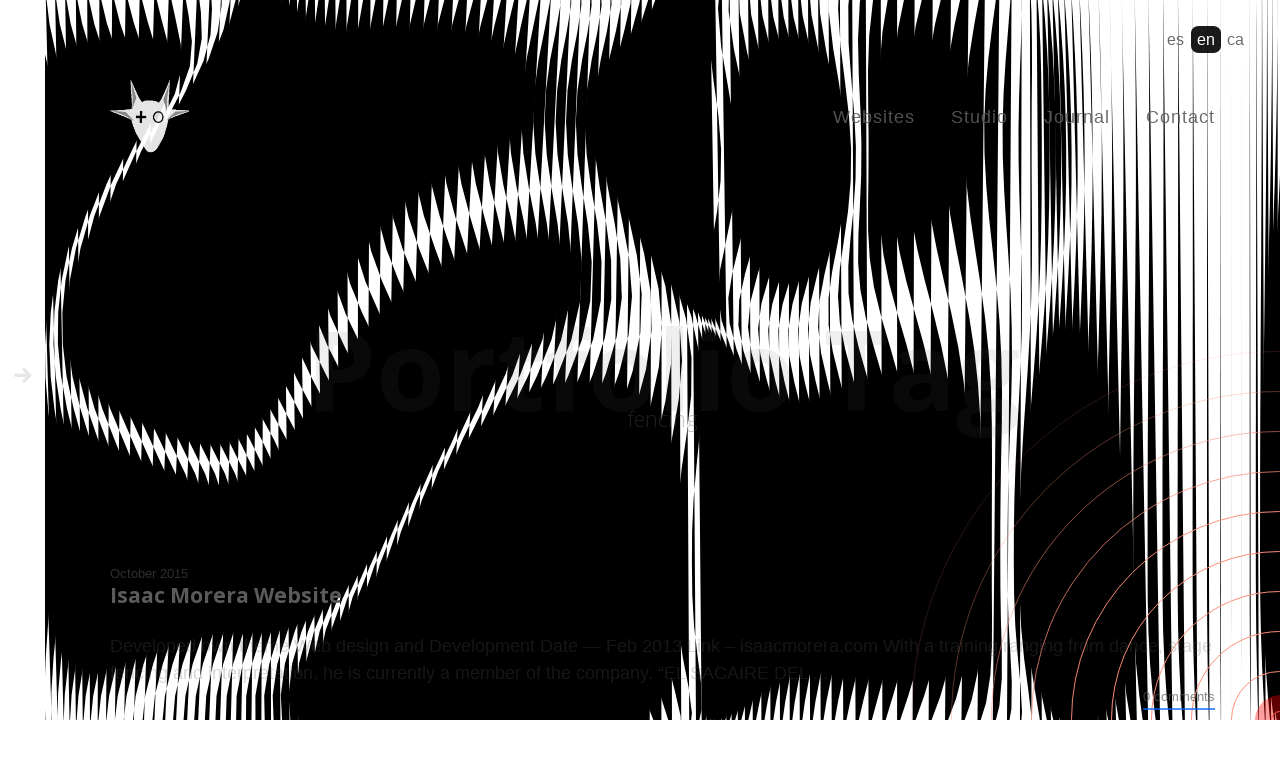

--- FILE ---
content_type: text/html; charset=UTF-8
request_url: https://illadelsbous.com/portfolio_tag/fencing/
body_size: 18688
content:
<!DOCTYPE html>
<html lang="en-US">
<head id="head">
<link rel="preconnect" href="https://auditor.sitelint.com/" crossorigin>
<script>(function(w,d,s,a,m,t){a = d.createElement(s);m = d.getElementsByTagName(s)[0];a.defer = true;a.id = 'auditor_app';a.dataset.autorun = '';a.dataset.cfasync = 'false';a.src = 'https://auditor.sitelint.com/auditor.bundle.js?tokenId=e32bc2c9c4e350a16fa1634a9ce9b6dd3a4a645d9b9a131468bd326e8d21a589';m.parentNode.insertBefore(a, m);
})(window, document, 'script');</script>
<meta charset="UTF-8">
<meta name="format-detection" content="telephone=no">
<meta name="viewport" content="width=device-width,initial-scale=1,maximum-scale=1,user-scalable=no">
<meta name="msapplication-tap-highlight" content="no" />
<style id="header-css">body { font-family: 'Open Sans', sans-serif; }#homtext { display: flex; width: auto; height: 65vh; flex-direction: column; }h1.homtext { height: 20vh; background: linear-gradient( 94.23deg,#5374fa 12.41%,#fd9179 52.55%,#ff6969 89.95%); -webkit-background-clip: text; -webkit-text-fill-color: transparent; font-size: 3em !important; line-height: 1em !important; font-weight: 200!important; align-items: center; display: flex; align-content: center; justify-content: center; }.cta-center { display:flex; justify-content: center; }#cta-btn { text-align: center; display: inline-block; width: 12em!important; font-family: Arial; font-size: 1em; height: auto; padding: 8px 12px 10px; margin: 1em; border: 1px solid transparent; text-decoration: none; border-radius: 6px; outline: 0; color: #fff!important; background-color: #000; box-shadow: 0 0 8px rgba(0, 0, 0, 0.3 ); position: absolute; overflow: hidden; cursor: pointer; }#cta-btn a{ background-color: #000!important; color: #fff!important; font-weight: 400; }.btn-mat:hover { opacity:0.9 }.btn-mat { background-color: #666; border: none; color: #fff!important; padding: 18px 32px; position: relative; overflow: hidden; padding: 12px 24px; border: none; border-radius: 4px; cursor: pointer; outline: none; font-size: 16px;}.ripple { position: absolute; border-radius: 50%; background: rgba(255, 255, 255, 0.6); transform: scale(0); animation: ripple-animation 0.6s linear; pointer-events: none; }@keyframes ripple-animation { to { transform: scale(4); opacity: 0; }}#site-overlay.show-overlay { z-index: 999; }#site-header { opacity: .9; }#site-share .info { display: none; }body[lang="es-ES"] #lang-switcher li:nth-of-type(1),body[lang="en-US"] #lang-switcher li:nth-of-type(2),body[lang="ca"] #lang-switcher li:nth-of-type(3) { background-color: rgb(0 0 0); border-radius: 25%; text-align: center; color: #fff; padding: 3px 3px 3px; }#lang-switcher { position: fixed; top: 1vh; right: 0; padding: 0 .2em; }#lang-switcher ul { display: flex; flex-wrap: nowrap; justify-content: space-around; align-items: flex-start; }#lang-switcher li{ list-style: none; padding: 3px; width: 30px; text-align: center; }#lang-switcher li a, #lang-switcher li span{ line-height: 1; font-size:16px; padding: 0; }#lang-switcher li:hover { background: #fff; border-radius: 25%; }#lang-switcher li:hover > a { color: #111; }#lang-switcher li:nth-of-type(1){ }#lang-switcher li:nth-of-type(2){ }#lang-switcher li:nth-of-type(3){ }.kill-overflow .lines { opacity: 0; }.open-filters { display: none !important;}.touchevents #overlay-mouse { width: 30px; height: 44px; margin-left: -60px; margin-top: 80px; }.calafate-toggle .content, .entry-thumbnail-holder { background-color: rgba(0,0,0,0) !important; }.cursor-prev { cursor: url(https://www.illadelsbous.com/img/arrow-down.cur), auto !important; cursor: url(https://www.illadelsbous.com/img/arrow-down.svg) 16 16, auto !important;}.cursor-next { cursor: url(https://www.illadelsbous.com/img/arrow-down.cur), auto !important; cursor: url(https://www.illadelsbous.com/img/arrow-down.svg) 16 16, auto !important;}#site-header { padding: 2em 0 1em; z-index: 9999; position: relative; }.entry-caption-text { font-size: 2em; }.entry-meta { font-size: 2em; }.entry-title { font-size: 2em; }.home video { max-width: 100%; filter: grayscale(1) }.home video, video { width: 0; }.home li { list-style: none; }.entry-hero-tagline.hero-vertical-text-1 h1 { padding-bottom: 20px !important; border-bottom: 1px solid #93898b; margin-bottom: 20px; }.entry-hero-tagline { }.entry-hero-tagline h1 { text-align: center; padding-bottom: 0; font-weight: 300; letter-spacing: 1px; }.entry-hero-tagline p{ }#homeText { line-height: 1.4em; }#site-overlay #searchform #s { text-align: left; }.comments { display: none !important; }.portfolio-grid.index-0 .entry-portfolio .entry-thumbnail img { transform: translate(10px, 20px) !important;}.entry-portfolio a, .entry-portfolio img { display: block; max-width: none; width: 100%; margin: 0; padding: .3em;}.entry-caption.Minimal .entry-title { min-width: 300px; padding: 26px 10px 10px 10px; }.entry-caption.Minimal .entry-meta { font-size: 0.8em; margin: -10px 0 0; left: 0; text-align: right; }.entry-caption.Minimal .entry-caption-text { }.fancybox-bg { background: #c7c7c7; }.entry-navigation--portfolio .entry-navigation__item { font-size: 2.4em; border: 0; }nav.entry-navigation.active { max-width: 99%; }.entry-navigation__item.ajax-link.boohw{ width: 100%; display: inline-block; padding: 0 10vw .4em; border-bottom: 1px solid #ff2905; margin-bottom: 0; }.hero-helper-arrow.init .scroll { background-color: #ff0700; height: 4px; width: 2px; }.tooltip { margin: -1em 1em 0; position: absolute; }.grecaptcha-badge{ right: -256px !important; }.mejs-controls div.mejs-time-rail { opacity: 0; }.entry-navigation__link { color: white; -webkit-text-fill-color: white; -webkit-text-stroke-width: 1px; -webkit-text-stroke-color: #2f2f2f; text-transform: lowercase; font-size: 50px;}body .hero-header .media.video::after:,.noise-pattern { background: url(https://illadelsbous.com/img/noise-pattern.gif),#fff; position: absolute; left: 0; top: 0; height: 100%; width: 100%; display: block; z-index: -1; opacity: 0.1; transition: all 1s;}@media (min-width: 37.5em) { #site-logo.image-logo-enabled img { max-height: 2.4em !important; } .top-menu { display: block; font-weight: 300; letter-spacing: 1px; } .open-filters { display: initial; } .home li { list-style: circle; }.entry-navigation__info .title { display: block; font-size: 2.4em; }}@media (min-width: 800px) { #site-header { margin-bottom: 8em; margin-top: 3em; padding: 2em 0 1em; } #lang-switcher { top: 2vw; right: 2vw;} } @media (min-width: 70em) { #homtext { height: 40vh; } h1.homtext { height: 20vh; font-size: 3em !important; font-weight: 200!important; line-height: 1em !important; } .entry-portfolio.active { opacity:.5!important; } .entry-portfolio.active:hover { opacity:1!important; }}::-webkit-scrollbar { width: 4px; }::-webkit-scrollbar-track { background: #d9dbdf; }::-webkit-scrollbar-thumb { background: #7d828a; }::-webkit-scrollbar-thumb:hover { background: #222 }.circle{position:relative;left:-400px;top:-120px}.small-circle { width: 3em; height: 3em; background-color: #ff000061; border-radius: 50%; position: relative; z-index: 9; }.circle-inner { position: absolute; width: 100vw; height: 100vh; top: 0; left: 0; }.circle {display:flex;justify-content:center;align-items:center}.circle-inner .box { width: 100vw; height: 100vh; display: flex; justify-content: center; align-items: center; bottom: -50vh; position: fixed; right: -50vw; }.circle-inner .box span { position: absolute; box-sizing: border-box; border: 1px solid #fd8e78; border-radius: 50%; animation: waves 10s linear infinite; animation-delay: calc(-1s * var(--i)); }@keyframes waves{0%{width:0;height:0}50%{opacity:1}to{width:800px;height:800px;opacity:0}}</style>	<!-- This site is running CAOS for WordPress -->
<meta name='robots' content='noindex, follow' />
<!-- This site is optimized with the Yoast SEO plugin v26.8 - https://yoast.com/product/yoast-seo-wordpress/ -->
<title>fencing Archives - Illadelsbous</title>
<meta name="twitter:card" content="summary_large_image" />
<meta name="twitter:title" content="fencing Archives - Illadelsbous" />
<script type="application/ld+json" class="yoast-schema-graph">{"@context":"https://schema.org","@graph":[{"@type":"CollectionPage","@id":"https://illadelsbous.com/portfolio_tag/fencing/","url":"https://illadelsbous.com/portfolio_tag/fencing/","name":"fencing Archives - Illadelsbous","isPartOf":{"@id":"https://illadelsbous.com/#website"},"primaryImageOfPage":{"@id":"https://illadelsbous.com/portfolio_tag/fencing/#primaryimage"},"image":{"@id":"https://illadelsbous.com/portfolio_tag/fencing/#primaryimage"},"thumbnailUrl":"https://illadelsbous.com/web19/wp-content/uploads/2016/10/illa-desktop-isaacmorera2.jpg","breadcrumb":{"@id":"https://illadelsbous.com/portfolio_tag/fencing/#breadcrumb"},"inLanguage":"en-US"},{"@type":"ImageObject","inLanguage":"en-US","@id":"https://illadelsbous.com/portfolio_tag/fencing/#primaryimage","url":"https://illadelsbous.com/web19/wp-content/uploads/2016/10/illa-desktop-isaacmorera2.jpg","contentUrl":"https://illadelsbous.com/web19/wp-content/uploads/2016/10/illa-desktop-isaacmorera2.jpg","width":1440,"height":960},{"@type":"BreadcrumbList","@id":"https://illadelsbous.com/portfolio_tag/fencing/#breadcrumb","itemListElement":[{"@type":"ListItem","position":1,"name":"Home","item":"https://illadelsbous.com/"},{"@type":"ListItem","position":2,"name":"fencing"}]},{"@type":"WebSite","@id":"https://illadelsbous.com/#website","url":"https://illadelsbous.com/","name":"Illadelsbous","description":"Web development - Responsive Design - Interaction and multimedia design","publisher":{"@id":"https://illadelsbous.com/#organization"},"potentialAction":[{"@type":"SearchAction","target":{"@type":"EntryPoint","urlTemplate":"https://illadelsbous.com/?s={search_term_string}"},"query-input":{"@type":"PropertyValueSpecification","valueRequired":true,"valueName":"search_term_string"}}],"inLanguage":"en-US"},{"@type":"Organization","@id":"https://illadelsbous.com/#organization","name":"Illadelsbous Web Multimedia","url":"https://illadelsbous.com/","logo":{"@type":"ImageObject","inLanguage":"en-US","@id":"https://illadelsbous.com/#/schema/logo/image/","url":"https://illadelsbous.com/web19/wp-content/uploads/2019/10/illa-labrinth_animated.svg","contentUrl":"https://illadelsbous.com/web19/wp-content/uploads/2019/10/illa-labrinth_animated.svg","width":489,"height":489,"caption":"Illadelsbous Web Multimedia"},"image":{"@id":"https://illadelsbous.com/#/schema/logo/image/"}}]}</script>
<!-- / Yoast SEO plugin. -->
<link rel='dns-prefetch' href='//www.googletagmanager.com' />
<link rel='preconnect' href='//www.google-analytics.com' />
<style id='wp-img-auto-sizes-contain-inline-css' type='text/css'>
img:is([sizes=auto i],[sizes^="auto," i]){contain-intrinsic-size:3000px 1500px}
/*# sourceURL=wp-img-auto-sizes-contain-inline-css */
</style>
<link rel='stylesheet' id='wp-block-library-css' href='https://illadelsbous.com/web19/wp-includes/css/dist/block-library/style.min.css?ver=6.9' type='text/css' media='all' />
<style id='global-styles-inline-css' type='text/css'>
:root{--wp--preset--aspect-ratio--square: 1;--wp--preset--aspect-ratio--4-3: 4/3;--wp--preset--aspect-ratio--3-4: 3/4;--wp--preset--aspect-ratio--3-2: 3/2;--wp--preset--aspect-ratio--2-3: 2/3;--wp--preset--aspect-ratio--16-9: 16/9;--wp--preset--aspect-ratio--9-16: 9/16;--wp--preset--color--black: #000000;--wp--preset--color--cyan-bluish-gray: #abb8c3;--wp--preset--color--white: #ffffff;--wp--preset--color--pale-pink: #f78da7;--wp--preset--color--vivid-red: #cf2e2e;--wp--preset--color--luminous-vivid-orange: #ff6900;--wp--preset--color--luminous-vivid-amber: #fcb900;--wp--preset--color--light-green-cyan: #7bdcb5;--wp--preset--color--vivid-green-cyan: #00d084;--wp--preset--color--pale-cyan-blue: #8ed1fc;--wp--preset--color--vivid-cyan-blue: #0693e3;--wp--preset--color--vivid-purple: #9b51e0;--wp--preset--gradient--vivid-cyan-blue-to-vivid-purple: linear-gradient(135deg,rgb(6,147,227) 0%,rgb(155,81,224) 100%);--wp--preset--gradient--light-green-cyan-to-vivid-green-cyan: linear-gradient(135deg,rgb(122,220,180) 0%,rgb(0,208,130) 100%);--wp--preset--gradient--luminous-vivid-amber-to-luminous-vivid-orange: linear-gradient(135deg,rgb(252,185,0) 0%,rgb(255,105,0) 100%);--wp--preset--gradient--luminous-vivid-orange-to-vivid-red: linear-gradient(135deg,rgb(255,105,0) 0%,rgb(207,46,46) 100%);--wp--preset--gradient--very-light-gray-to-cyan-bluish-gray: linear-gradient(135deg,rgb(238,238,238) 0%,rgb(169,184,195) 100%);--wp--preset--gradient--cool-to-warm-spectrum: linear-gradient(135deg,rgb(74,234,220) 0%,rgb(151,120,209) 20%,rgb(207,42,186) 40%,rgb(238,44,130) 60%,rgb(251,105,98) 80%,rgb(254,248,76) 100%);--wp--preset--gradient--blush-light-purple: linear-gradient(135deg,rgb(255,206,236) 0%,rgb(152,150,240) 100%);--wp--preset--gradient--blush-bordeaux: linear-gradient(135deg,rgb(254,205,165) 0%,rgb(254,45,45) 50%,rgb(107,0,62) 100%);--wp--preset--gradient--luminous-dusk: linear-gradient(135deg,rgb(255,203,112) 0%,rgb(199,81,192) 50%,rgb(65,88,208) 100%);--wp--preset--gradient--pale-ocean: linear-gradient(135deg,rgb(255,245,203) 0%,rgb(182,227,212) 50%,rgb(51,167,181) 100%);--wp--preset--gradient--electric-grass: linear-gradient(135deg,rgb(202,248,128) 0%,rgb(113,206,126) 100%);--wp--preset--gradient--midnight: linear-gradient(135deg,rgb(2,3,129) 0%,rgb(40,116,252) 100%);--wp--preset--font-size--small: 13px;--wp--preset--font-size--medium: 20px;--wp--preset--font-size--large: 36px;--wp--preset--font-size--x-large: 42px;--wp--preset--spacing--20: 0.44rem;--wp--preset--spacing--30: 0.67rem;--wp--preset--spacing--40: 1rem;--wp--preset--spacing--50: 1.5rem;--wp--preset--spacing--60: 2.25rem;--wp--preset--spacing--70: 3.38rem;--wp--preset--spacing--80: 5.06rem;--wp--preset--shadow--natural: 6px 6px 9px rgba(0, 0, 0, 0.2);--wp--preset--shadow--deep: 12px 12px 50px rgba(0, 0, 0, 0.4);--wp--preset--shadow--sharp: 6px 6px 0px rgba(0, 0, 0, 0.2);--wp--preset--shadow--outlined: 6px 6px 0px -3px rgb(255, 255, 255), 6px 6px rgb(0, 0, 0);--wp--preset--shadow--crisp: 6px 6px 0px rgb(0, 0, 0);}:where(.is-layout-flex){gap: 0.5em;}:where(.is-layout-grid){gap: 0.5em;}body .is-layout-flex{display: flex;}.is-layout-flex{flex-wrap: wrap;align-items: center;}.is-layout-flex > :is(*, div){margin: 0;}body .is-layout-grid{display: grid;}.is-layout-grid > :is(*, div){margin: 0;}:where(.wp-block-columns.is-layout-flex){gap: 2em;}:where(.wp-block-columns.is-layout-grid){gap: 2em;}:where(.wp-block-post-template.is-layout-flex){gap: 1.25em;}:where(.wp-block-post-template.is-layout-grid){gap: 1.25em;}.has-black-color{color: var(--wp--preset--color--black) !important;}.has-cyan-bluish-gray-color{color: var(--wp--preset--color--cyan-bluish-gray) !important;}.has-white-color{color: var(--wp--preset--color--white) !important;}.has-pale-pink-color{color: var(--wp--preset--color--pale-pink) !important;}.has-vivid-red-color{color: var(--wp--preset--color--vivid-red) !important;}.has-luminous-vivid-orange-color{color: var(--wp--preset--color--luminous-vivid-orange) !important;}.has-luminous-vivid-amber-color{color: var(--wp--preset--color--luminous-vivid-amber) !important;}.has-light-green-cyan-color{color: var(--wp--preset--color--light-green-cyan) !important;}.has-vivid-green-cyan-color{color: var(--wp--preset--color--vivid-green-cyan) !important;}.has-pale-cyan-blue-color{color: var(--wp--preset--color--pale-cyan-blue) !important;}.has-vivid-cyan-blue-color{color: var(--wp--preset--color--vivid-cyan-blue) !important;}.has-vivid-purple-color{color: var(--wp--preset--color--vivid-purple) !important;}.has-black-background-color{background-color: var(--wp--preset--color--black) !important;}.has-cyan-bluish-gray-background-color{background-color: var(--wp--preset--color--cyan-bluish-gray) !important;}.has-white-background-color{background-color: var(--wp--preset--color--white) !important;}.has-pale-pink-background-color{background-color: var(--wp--preset--color--pale-pink) !important;}.has-vivid-red-background-color{background-color: var(--wp--preset--color--vivid-red) !important;}.has-luminous-vivid-orange-background-color{background-color: var(--wp--preset--color--luminous-vivid-orange) !important;}.has-luminous-vivid-amber-background-color{background-color: var(--wp--preset--color--luminous-vivid-amber) !important;}.has-light-green-cyan-background-color{background-color: var(--wp--preset--color--light-green-cyan) !important;}.has-vivid-green-cyan-background-color{background-color: var(--wp--preset--color--vivid-green-cyan) !important;}.has-pale-cyan-blue-background-color{background-color: var(--wp--preset--color--pale-cyan-blue) !important;}.has-vivid-cyan-blue-background-color{background-color: var(--wp--preset--color--vivid-cyan-blue) !important;}.has-vivid-purple-background-color{background-color: var(--wp--preset--color--vivid-purple) !important;}.has-black-border-color{border-color: var(--wp--preset--color--black) !important;}.has-cyan-bluish-gray-border-color{border-color: var(--wp--preset--color--cyan-bluish-gray) !important;}.has-white-border-color{border-color: var(--wp--preset--color--white) !important;}.has-pale-pink-border-color{border-color: var(--wp--preset--color--pale-pink) !important;}.has-vivid-red-border-color{border-color: var(--wp--preset--color--vivid-red) !important;}.has-luminous-vivid-orange-border-color{border-color: var(--wp--preset--color--luminous-vivid-orange) !important;}.has-luminous-vivid-amber-border-color{border-color: var(--wp--preset--color--luminous-vivid-amber) !important;}.has-light-green-cyan-border-color{border-color: var(--wp--preset--color--light-green-cyan) !important;}.has-vivid-green-cyan-border-color{border-color: var(--wp--preset--color--vivid-green-cyan) !important;}.has-pale-cyan-blue-border-color{border-color: var(--wp--preset--color--pale-cyan-blue) !important;}.has-vivid-cyan-blue-border-color{border-color: var(--wp--preset--color--vivid-cyan-blue) !important;}.has-vivid-purple-border-color{border-color: var(--wp--preset--color--vivid-purple) !important;}.has-vivid-cyan-blue-to-vivid-purple-gradient-background{background: var(--wp--preset--gradient--vivid-cyan-blue-to-vivid-purple) !important;}.has-light-green-cyan-to-vivid-green-cyan-gradient-background{background: var(--wp--preset--gradient--light-green-cyan-to-vivid-green-cyan) !important;}.has-luminous-vivid-amber-to-luminous-vivid-orange-gradient-background{background: var(--wp--preset--gradient--luminous-vivid-amber-to-luminous-vivid-orange) !important;}.has-luminous-vivid-orange-to-vivid-red-gradient-background{background: var(--wp--preset--gradient--luminous-vivid-orange-to-vivid-red) !important;}.has-very-light-gray-to-cyan-bluish-gray-gradient-background{background: var(--wp--preset--gradient--very-light-gray-to-cyan-bluish-gray) !important;}.has-cool-to-warm-spectrum-gradient-background{background: var(--wp--preset--gradient--cool-to-warm-spectrum) !important;}.has-blush-light-purple-gradient-background{background: var(--wp--preset--gradient--blush-light-purple) !important;}.has-blush-bordeaux-gradient-background{background: var(--wp--preset--gradient--blush-bordeaux) !important;}.has-luminous-dusk-gradient-background{background: var(--wp--preset--gradient--luminous-dusk) !important;}.has-pale-ocean-gradient-background{background: var(--wp--preset--gradient--pale-ocean) !important;}.has-electric-grass-gradient-background{background: var(--wp--preset--gradient--electric-grass) !important;}.has-midnight-gradient-background{background: var(--wp--preset--gradient--midnight) !important;}.has-small-font-size{font-size: var(--wp--preset--font-size--small) !important;}.has-medium-font-size{font-size: var(--wp--preset--font-size--medium) !important;}.has-large-font-size{font-size: var(--wp--preset--font-size--large) !important;}.has-x-large-font-size{font-size: var(--wp--preset--font-size--x-large) !important;}
/*# sourceURL=global-styles-inline-css */
</style>
<style id='classic-theme-styles-inline-css' type='text/css'>
/*! This file is auto-generated */
.wp-block-button__link{color:#fff;background-color:#32373c;border-radius:9999px;box-shadow:none;text-decoration:none;padding:calc(.667em + 2px) calc(1.333em + 2px);font-size:1.125em}.wp-block-file__button{background:#32373c;color:#fff;text-decoration:none}
/*# sourceURL=/wp-includes/css/classic-themes.min.css */
</style>
<link rel='stylesheet' id='fgs-style-css' href='https://illadelsbous.com/web19/wp-content/plugins/flickr-gallery-syn/style.css?ver=6.9' type='text/css' media='all' />
<link rel='stylesheet' id='calafate-parent-style-css' href='https://illadelsbous.com/web19/wp-content/themes/calafate/style.css?ver=6.9' type='text/css' media='all' />
<link rel='stylesheet' id='calafate-style-css' href='https://illadelsbous.com/web19/wp-content/themes/calafilla19/style.css?ver=6.9' type='text/css' media='all' />
<style id='calafate-style-inline-css' type='text/css'>
/* Main color scheme */body:not(.hero-1), body.hero-1:not(.before), body.hero-1.very-first-init, .hero-header .overlay, #site-header.sticky, .single-product .images .overlay, .lazyload-container.ratio-enabled {background-color: #ffffff;}#site-overlay {background-color: rgba(255,255,255, 0.95);}.overlay-menu + .filters-images div:after {background-color: rgba(255,255,255, 0.75);}body, body a, .comments-link:hover, body #site-header .image-logo-disabled span, body #site-header .image-logo-disabled span, #site-share a:not(:last-child):after, body:not(.hero-1) #preloader span, body.hero-1:not(.before) #preloader span, body.hero-1.very-first-init #preloader span, div.quantity input, input[type="submit"], #site-overlay #searchform input, .comments-link span, .comments-link, .cf-7.mailchimp .wpcf7-form-control-wrap input, .btn, .overlay-menu .wpml-ls-item span, span.btn {color: #5b5b5b;}#content svg *, #site-actions svg *, #site-overlay *, #site-share svg * {fill: #5b5b5b;stroke: #5b5b5b; }.entry-navigation--double:after, .entry-meta div:not(:first-child):not(.desk--right):before, .single-portfolio .entry-navigation__info .meta:last-child:before, .overlay-menu li:after, hr, .dots-close-anim span, body .lines, body .lines:before, body .lines:after, .entry-navigation__item--prev:after, .post-navigation.bigger .no span:first-child:after, .hero-helper-arrow .scroll, .hero-carousel-paging li.dot.is-selected, .latest-blog .lb-content, .post-navigation .no span:first-child:after, .hero-slider-captions .caption a:hover:after, .calafate-slider .flickity-page-dots .dot {background-color: #5b5b5b;}body .responsive-bag svg *, body .responsive-search svg * {fill: #5b5b5b !important;}table, table *, .hero-carousel-paging li.dot, div.quantity input, .calafate-tabs .tab-title.active, .entry-archive .searchform input, .hero-helper-arrow .mouse, .comments-link span, .btn {border-color: #5b5b5b;}.post-password-form input[type="password"] {border-color: #5b5b5b !important;}.grid-border, .grid-border .calafate-gallery--item, .calafate-tabs .tabs-titles, .calafate-toggle h5 {border-color: rgba(91,91,91, 0.15);}.calafate-toggle h5:hover, .latest-blog .lb-image {background-color: rgba(91,91,91, 0.15);}.calafate-toggle .content, .entry-thumbnail-holder {background-color: rgba(91,91,91, 0.06);}.latest-blog .lb-entry a, .hero-slider-captions .caption a:hover:after {color: #ffffff;}#site-header.sticky { box-shadow: 0 10px 20px rgba(255,255,255, 0.06);}.page-template-template-portfolio .post-navigation.bigger .no span:first-child:after {background-color: rgba(91,91,91, 0.5);}#site-overlay #searchform input::-webkit-input-placeholder, .entry-archive .searchform input::-webkit-input-placeholder, .entry-archive .searchform input { color: #5b5b5b; opacity: 1 }#site-overlay #searchform input::-moz-placeholder, .entry-archive .searchform input::-moz-placeholder, .entry-archive .searchform input { color: #5b5b5b; opacity: 1 }#site-overlay #searchform input:-ms-input-placeholder, .entry-archive .searchform input:ms-input-placeholder, .entry-archive .searchform input { color: #5b5b5b; opacity: 1 }#site-overlay #searchform input::placeholder, .entry-archive .searchform input::placeholder, .entry-archive .searchform input { color: #5b5b5b; opacity: 1 }input::-webkit-input-placeholder, textarea::-webkit-input-placeholder { color: #ffffff; }input::-moz-placeholder, textarea::-moz-placeholder { color: #ffffff; }input:-ms-input-placeholder, textarea:-ms-input-placeholder { color: #ffffff; }input::placeholder, textarea::placeholder { color: #ffffff; }input, textarea {color: #ffffff;background-color: #5b5b5b;}.responsive-bag .woocommerce-cart-no {background-color: #0066ff;}h3 .underlined-heading:after, #respond .form-submit #submit .underlined-heading:after, .entry-minimal__title span:after, .entry-archive .entry-read-link:after, .entry-meta a:after, .comment-reply-link:after, .hide-comments:after, .not-found a:after, .top-menu li a:after, #site-footer .widget a:after, .comments-link.opened span, .overlay-menu a span, .widget li a:hover:before, .fancybox-nav span:hover, .fancybox-close:hover, .entry-navigation__link:after, .page-content h3:after, blockquote:before, .mejs-controls .mejs-horizontal-volume-slider .mejs-horizontal-volume-current, .mejs-controls .mejs-volume-button .mejs-volume-slider .mejs-volume-current, .mejs-overlay:hover .mejs-overlay-button, .summary .cart button[type="submit"]:after, .blog .STAMP a:after, .comment-reply-link:hover:before, .comment-avatar .by-author, .entry-portfolio.hover-two h3:after, body .responsive-bag .woocommerce-cart-no, .entry-content a:after, span.button, #mini-cart .cart-checkout, .overlay-menu a span.no, .wooshortcode .woocommerce-grid .entry-portfolio.product .entry-buttons a:hover:before {background-color: #0066ff;}.mejs-controls .mejs-time-rail .mejs-time-current {background-color: #0066ff !important;}.comments-link.opened span, .widget .tagcloud a:hover, .widget .calendar_wrap td#today:after {border-color: #0066ff;}.comments-link.opened, .comment-meta .by-author, .overlay-menu a.selected, .overlay-menu a.selected span.no, .widget .calendar_wrap td#today, .widget .calendar_wrap td a, .entry-content a:not(.entry-navigation__item):not(.post-edit-link):not(.fancybox):not(.button):not(.image-text-link), .wpcf7 input[type="submit"]:hover {color: #0066ff;}a.no-link-style, .no-link-style a {color: #5b5b5b !important;font-weight: 500;}.blog .entry-portfolio .entry-sitle, .blog-posts-carousel .car-post .car-title {background-image: linear-gradient(#0066ff, #0066ff);}span.button a {color: #eeee22 !important;}span.button:hover a, #mini-cart .cart-checkout:hover {color: #0066ff !important;}.comments-link.opened span, .overlay-menu a span, #mini-cart .cart-checkout, .overlay-menu a span.no {color: #eeee22;}.overlay-menu a.selected span.no, span.button:hover, #mini-cart .cart-checkout:hover {background: #eeee22 !important;}#comments .comments-wrapper, #respond .form-submit #submit {background: #fff;}#comments .comments-wrapper, #comments .comments-wrapper a, .comment-meta h6 a, #respond h3 small a:hover, #respond .form-submit #submit small a:hover, #respond .form-submit #submit:hover, #respond form input, #respond form textarea {color: #5b5b5b;}#respond h3, #respond .form-submit #submit {color: rgba(91,91,91, 0.07);}#respond form, #respond .form-comment, #respond .form-author, #respond .form-email {border-color: #5b5b5b;}.hide-comments:before, .comment-reply-link:before {background: #5b5b5b;}#comments svg * {fill: #5b5b5b;stroke: transparent;}#respond form input::-webkit-input-placeholder, #respond form textarea::-webkit-input-placeholder { color: #5b5b5b; }#respond form input::-moz-placeholder, #respond form textarea::-moz-placeholder { color: #5b5b5b; }#respond form input:-ms-input-placeholder, #respond form textarea:-ms-input-placeholder { color: #5b5b5b; }#respond form input::placeholder, #respond form textarea::placeholder { color: #5b5b5b; }.post-tags a {color: #5b5b5b !important;}/* Blog sidebar */#site-sidebar {background: #ffffff;}#site-sidebar, #site-sidebar a, #site-sidebar ul a:hover, #site-sidebar .cf-7.mailchimp .wpcf7-form-control-wrap input {color: #5b5b5b;}.widget input::-webkit-input-placeholder { color: #5b5b5b; }.widget input::-moz-placeholder{ color: #5b5b5b; }.widget input:-ms-input-placeholder { color: #5b5b5b; }.widget input::placeholder { color: #5b5b5b; }.widget li a:before, .widget .calendar_wrap tfoot a:before {color: #5b5b5b;}.widget .searchform button svg, .widget .searchform button svg *, #site-sidebar-opener svg path, #site-sidebar-closer span svg path {fill: #5b5b5b;stroke: #5b5b5b;}#site-sidebar a:hover {color: #0066ff;}#site-sidebar-closer:hover svg path {fill: #0066ff;stroke: #0066ff;}.widget .searchform input{border-color: #5b5b5b;color: #5b5b5b;}.widget .searchform input::-webkit-input-placeholder {color: #5b5b5b;}.widget .searchform input::-moz-placeholder {color: #5b5b5b;}.widget .searchform input:-ms-input-placeholder {color: #5b5b5b;}.widget .searchform input::placeholder {color: #5b5b5b;}.tagcloud a {border-color: rgba(91,91,91, 0.15);}.widget li a:before {background: #5b5b5b;}/* Typography */h1, .entry-minimal__title, .entry-navigation__item, .poppins, #site-overlay #searchform #s {font-family: "Helvetica Neue", Helvetica, Arial, sans-serif;}h2, h3, h4, h5, h6, .single-portfolio .entry-breadcrumb, #respond .form-submit #submit {font-family: "Helvetica Neue", Helvetica, Arial, sans-serif;}#site-logo.image-logo-disabled span, #site-navigation, .overlay-menu, .woocommerce-breadcrumb {font-family: "Helvetica Neue", Helvetica, Arial, sans-serif;}body, .top-menu .cart-item sup, input, textarea {font-family: "Helvetica Neue", Helvetica, Arial, sans-serif;}.single-portfolio .entry-navigation__info .meta, .entry-caption .entry-meta, .page-template-template-cover .covers-title {font-family: "Helvetica Neue", Helvetica, Arial, sans-serif;}#mini-cart {background-color: #fff;}#mini-cart, #mini-cart .cart_list li .remove {color: #0c0cff;}#mini-cart .remove-button {background-color: rgba(12,12,255, 0.08);}#mini-cart .cart-totals {background-color: rgba(12,12,255, 0.1);}#mini-cart .empty .cart-checkout {background-color: rgba(12,12,255, 0.5);}#mini-cart .empty-cart svg path {fill: rgba(12,12,255, 0.1);}body .top-menu .cart-item a {color: rgba(91,91,91, 0.5) !important;}.form-columns .simple-select-cover .simple-select-inner {background-color: rgba(91,91,91, 1);color: #ffffff;}.flickity-prev-next-button {background-color: #ffffff !important;}/* Custom CSS */
/* Hero header */body .hero-header .media.active {opacity: 1;}body .hero-header.active .media {opacity: 0;}
/*# sourceURL=calafate-style-inline-css */
</style>
<script type="text/javascript" id="wpml-cookie-js-extra">
/* <![CDATA[ */
var wpml_cookies = {"wp-wpml_current_language":{"value":"en","expires":1,"path":"/"}};
var wpml_cookies = {"wp-wpml_current_language":{"value":"en","expires":1,"path":"/"}};
//# sourceURL=wpml-cookie-js-extra
/* ]]> */
</script>
<script type="text/javascript" src="https://illadelsbous.com/web19/wp-content/plugins/sitepress-multilingual-cms/res/js/cookies/language-cookie.js?ver=486900" id="wpml-cookie-js" defer="defer" data-wp-strategy="defer"></script>
<script type="text/javascript" src="https://illadelsbous.com/web19/wp-includes/js/jquery/jquery.min.js?ver=3.7.1" id="jquery-core-js"></script>
<script type="text/javascript" src="https://illadelsbous.com/web19/wp-content/themes/calafilla19/meu.js?ver=6.9" id="meujs-js"></script>
<script data-cfasync="false" type="text/javascript" src="https://illadelsbous.com/web19/wp-content/uploads/caos/b05a3c65.js?id=G-QWB2GGQYQ0" id="caos-gtag-js"></script>
<script data-cfasync="false" type="text/javascript" id="caos-gtag-js-after">
/* <![CDATA[ */
window.dataLayer = window.dataLayer || [];
function gtag() {
dataLayer.push(arguments);
}
gtag('js', new Date());
gtag('config', 'G-QWB2GGQYQ0', {"cookie_domain":"illadelsbous.com","cookie_flags":"samesite=none;secure","allow_google_signals":true});
//# sourceURL=caos-gtag-js-after
/* ]]> */
</script>
<!-- Google tag (gtag.js) snippet added by Site Kit -->
<!-- Google Analytics snippet added by Site Kit -->
<script data-cfasync="false" type="text/javascript" src="https://www.googletagmanager.com/gtag/js?id=G-QWB2GGQYQ0" id="google_gtagjs-js" async></script>
<script data-cfasync="false" type="text/javascript" id="google_gtagjs-js-after">
/* <![CDATA[ */
window.dataLayer = window.dataLayer || [];function gtag(){dataLayer.push(arguments);}
gtag("set","linker",{"domains":["illadelsbous.com"]});
gtag("js", new Date());
gtag("set", "developer_id.dZTNiMT", true);
gtag("config", "G-QWB2GGQYQ0");
//# sourceURL=google_gtagjs-js-after
/* ]]> */
</script>
<link rel="https://api.w.org/" href="https://illadelsbous.com/wp-json/" /><link rel="EditURI" type="application/rsd+xml" title="RSD" href="https://illadelsbous.com/web19/xmlrpc.php?rsd" />
<meta name="generator" content="WordPress 6.9" />
<meta name="generator" content="WPML ver:4.8.6 stt:8,1,2;" />
<meta name="generator" content="Site Kit by Google 1.170.0" /><link rel="icon" href="https://illadelsbous.com/web19/wp-content/uploads/2018/11/bull-ico-Alternative512-150x150.png" sizes="32x32" />
<link rel="icon" href="https://illadelsbous.com/web19/wp-content/uploads/2018/11/bull-ico-Alternative512.png" sizes="192x192" />
<link rel="apple-touch-icon" href="https://illadelsbous.com/web19/wp-content/uploads/2018/11/bull-ico-Alternative512.png" />
<meta name="msapplication-TileImage" content="https://illadelsbous.com/web19/wp-content/uploads/2018/11/bull-ico-Alternative512.png" />
<style id="calafate-admin-bar-style" type="text/css">
html, * html body {
margin-top: 0 !important;
}
#wpadminbar {
background: rgba(0, 0, 0, .4) !important;
opacity: .7 !important;
-ms-filter:"progid:DXImageTransform.Microsoft.Alpha(Opacity=70)" !important;
filter: alpha(opacity=70) !important;
}
</style></head>
<body lang="en-US"  id="body" class="archive tax-portfolio_tag term-fencing term-73 wp-theme-calafate wp-child-theme-calafilla19  very-first-init no-js kill-overlay before id-2261 hero-0 sidebar-enabled gap- scroll-1 color-scheme-1 hero-is-sticky has-sticky-header-enabled has-hamburger-menu-disabled">
<div id="site" class="header-content-wrapper out animate">
<div class="site-carry">
<header id="site-header" class="site-header" itemscope itemtype="http://schema.org/Organization">
<div class="site-header-holder wrapper">
<a id="site-logo" class="site-logo ajax-link image-logo-enabled" href="https://illadelsbous.com/" rel="home" itemprop="url">
<h2><img src="https://illadelsbous.com/web19/wp-content/uploads/2019/04/logo-illa-bous-puntroig-1.gif" alt="Illadelsbous" width="300" height="281" itemprop="logo" style="max-height: 70px" /></h2>
</a>
<nav id="site-navigation" class="site-navigation submenu-linear">
<a class="responsive-nav" href="#"><span class="lines"></span></a>
<ul id="menu-main-menu" class="top-menu right"><li id="nav-menu-item-2267" class="menu-item menu-item-type-post_type menu-item-object-page top-level-item"><a href="https://illadelsbous.com/websites/" class="ajax-link">Websites</a></li>
<li id="nav-menu-item-2528" class="menu-item menu-item-type-post_type menu-item-object-page menu-item-home top-level-item"><a href="https://illadelsbous.com/" class="ajax-link">Studio</a></li>
<li id="nav-menu-item-2264" class="menu-item menu-item-type-post_type menu-item-object-page current_page_parent top-level-item"><a href="https://illadelsbous.com/journal/" class="ajax-link">Journal</a></li>
<li id="nav-menu-item-2263" class="menu-item menu-item-type-post_type menu-item-object-page top-level-item"><a href="https://illadelsbous.com/contact/" class="ajax-link">Contact<span class="prefetch-hero" style="display:none"><div class="media image" data-bg-small="https://illadelsbous.com/web19/wp-content/uploads/2019/10/control-room-960x540.jpg" data-bg-medium="https://illadelsbous.com/web19/wp-content/uploads/2019/10/control-room-1380x776.jpg" data-bg-large="https://illadelsbous.com/web19/wp-content/uploads/2019/10/control-room.jpg" data-bg-full="https://illadelsbous.com/web19/wp-content/uploads/2019/10/control-room.jpg"></div></span></a></li>
</ul><div id="lang-switcher"><ul><li><a href="https://illadelsbous.com/es/"><span>es</span></a></li><li><span>en</span></li><li><a href="https://illadelsbous.com/ca/"><span>ca</span></a></li></ul></div>
<!--
<div id="lang-switcher">
<a class="***" href="https://www.illadelsbous.com/es/">es</a><a class="***" href="https://www.illadelsbous.com/">en</a><a class="***" href="https://www.illadelsbous.com/ca/">cat</a></div>
-->
</nav>
</div>
</header>
<div id="content" class="site-content">
<div id="primary" class="content-area wrapper">
<main id="main" class="site-main grid">
<div class="one-whole grid__item ajax-children">
<header class="archive-header">
<h1>Portfolio Tag</h1>
<h3>fencing</h3>
</header>
<article id="post-2261" class="grid entry-archive post-2261 portfolio type-portfolio status-publish has-post-thumbnail hentry portfolio_tag-calendar portfolio_tag-fencing portfolio_tag-theatre portfolio_category-multilingual portfolio_category-responsive-design portfolio_category-web-development">
<div class="entry-time grid__item desk--two-twelfths one-whole">
<a href="https://illadelsbous.com/project/isaac-morera/" class="ajax-link">
<time class="entry-minimal__time" datetime="2015-10-18T12:04:38+02:00">
October 2015			</time>
</a>
</div>
<div class="grid__item desk--six-twelfths lap--six-twelfths palm--one-whole">
<header><h2 class="entry-title"><a class="ajax-link" href="https://illadelsbous.com/project/isaac-morera/" rel="bookmark">Isaac Morera Website</a></h2></header>
<section class="entry-excerpt">
Developed own theme
Web design and Development
Date — Feb 2013
Link – isaacmorera.com
With a training ranging from dance, stage fencing and interpretation, he is currently a member of the company. “EL SACAIRE DEL ...</section>
</div>
<a href="https://illadelsbous.com/project/isaac-morera/#comments" class="ajax-link entry-read-link right">0 comments</a>
</article><!-- #post-## -->
</div>

</main><!-- #main -->
</div><!-- #primary -->
</div>
<footer id="site-footer" class="site-footer wrapper">
<h3 style="color:#4d5055;font-size:1.3em;text-align:center;">We<span style="color:#ff0000;">
<img width="30px" height="30px"  src="https://www.illadelsbous.com/img/heart.svg"> </span>Web</h3>
</footer><!-- #colophon -->
</div><!-- #content -->
<div id="site-share" class=""><span class="site-share"><span class="info">Follow</span></span><span class="site-share"><a class="li" target="_blank" rel="noreferrer noopener" href="https://www.linkedin.com/in/jaumesubirats/">Lin<small>.</small></span></a><span class="site-share"><a class="tw" target="_blank" rel="noreferrer noopener" href="https://twitter.com/jaumesubirats">X<small>.</small></span></a></div><div id="site-actions" class="site-actions"><div id="site-actions-holder"><a id="site-actions-up" href="#"><span class="icon"><svg width="17px" height="20px" viewBox="-1 0 17 20" version="1.1" xmlns="http://www.w3.org/2000/svg"><g stroke="none" stroke-width="1" fill="none" fill-rule="evenodd" transform="translate(8.000000, 10.000000) rotate(-90.000000) translate(-8.000000, -10.000000) translate(-2.000000, 2.000000)"><path d="M14.96,8.00183051 C14.96,7.66491525 14.7151523,7.39166102 14.4132615,7.39166102 L0.796738526,7.39166102 C0.494756613,7.39166102 0.25,7.66491525 0.25,8.00183051 C0.25,8.33874576 0.494756613,8.612 0.796738526,8.612 L14.4132615,8.612 C14.7151523,8.612 14.96,8.33874576 14.96,8.00183051 L14.96,8.00183051 Z" fill="#778BA2"></path><path d="M11.8494237,14.3838983 C11.6110508,14.6221695 11.6110508,15.0085085 11.8494237,15.2467797 C11.9685085,15.3658644 12.1247119,15.4254576 12.2808136,15.4254576 C12.4369153,15.4254576 12.5931186,15.3658644 12.7122034,15.2467797 L19.5257627,8.43322034 C19.7641356,8.19494915 19.7641356,7.80861017 19.5257627,7.57033898 L12.7122034,0.756779661 C12.4740339,0.518508475 12.0874915,0.518508475 11.8494237,0.756779661 C11.6110508,0.995050847 11.6110508,1.38138983 11.8494237,1.61966102 L18.2314915,8.00172881 L11.8494237,14.3838983 L11.8494237,14.3838983 Z" fill="#778BA2"></path></g></svg></span><span class="tooltip">Go to Top</span></a><a id="site-actions-back" class="ajax-link" href="https://illadelsbous.com/journal/"><span class="icon"><svg width="20px" height="17px" viewBox="47 -1 20 17" version="1.1" xmlns="http://www.w3.org/2000/svg"><g stroke="none" stroke-width="1" fill="none" fill-rule="evenodd" transform="translate(47.000000, -0.000000)"><path d="M14.96,8.00183051 C14.96,7.66491525 14.7151523,7.39166102 14.4132615,7.39166102 L0.796738526,7.39166102 C0.494756613,7.39166102 0.25,7.66491525 0.25,8.00183051 C0.25,8.33874576 0.494756613,8.612 0.796738526,8.612 L14.4132615,8.612 C14.7151523,8.612 14.96,8.33874576 14.96,8.00183051 L14.96,8.00183051 Z" fill="#778BA2"></path><path d="M11.8494237,14.3838983 C11.6110508,14.6221695 11.6110508,15.0085085 11.8494237,15.2467797 C11.9685085,15.3658644 12.1247119,15.4254576 12.2808136,15.4254576 C12.4369153,15.4254576 12.5931186,15.3658644 12.7122034,15.2467797 L19.5257627,8.43322034 C19.7641356,8.19494915 19.7641356,7.80861017 19.5257627,7.57033898 L12.7122034,0.756779661 C12.4740339,0.518508475 12.0874915,0.518508475 11.8494237,0.756779661 C11.6110508,0.995050847 11.6110508,1.38138983 11.8494237,1.61966102 L18.2314915,8.00172881 L11.8494237,14.3838983 L11.8494237,14.3838983 Z" fill="#778BA2"></path></g></svg></span><span class="tooltip">Back to Blog</span></a><a id="site-actions-search" href="#"><span class="icon"><svg width="13px" height="13px" viewBox="0 0 13 13" version="1.1" xmlns="http://www.w3.org/2000/svg"><path d="M12.8023435,11.8409402 L9.59762114,8.62300319 C10.4216116,7.67731629 10.8730808,6.48744865 10.8730808,5.24874487 C10.8730808,2.35463259 8.4342015,0 5.4365404,0 C2.4388793,0 0,2.35463259 0,5.24874487 C0,8.14285714 2.4388793,10.4974897 5.4365404,10.4974897 C6.56190426,10.4974897 7.63432095,10.1697855 8.5512053,9.54769512 L11.7802739,12.7900502 C11.915242,12.9253765 12.0967751,13 12.2913087,13 C12.475442,13 12.6501204,12.9322227 12.7827247,12.8089913 C13.0644793,12.5472387 13.0734614,12.1131903 12.8023435,11.8409402 L12.8023435,11.8409402 Z M5.4365404,1.36923779 C7.65228517,1.36923779 9.45485286,3.10953902 9.45485286,5.24874487 C9.45485286,7.38795071 7.65228517,9.12825194 5.4365404,9.12825194 C3.22079563,9.12825194 1.41822793,7.38795071 1.41822793,5.24874487 C1.41822793,3.10953902 3.22079563,1.36923779 5.4365404,1.36923779 L5.4365404,1.36923779 Z" stroke="none" fill="#778BA2" fill-rule="evenodd"></path></svg></span><span class="tooltip">Search</span></a></div></div>
<div id="site-overlay">
<form role="search" method="get" id="searchform" class="searchform" action="https://illadelsbous.com/" >
<input type="search" autocomplete="off" placeholder="Your search here" name="s" id="s" />
<button id="submit_s" type="submit"><span><svg xmlns="http://www.w3.org/2000/svg" width="12" height="12" viewBox="0 -1 12 12" version="1.1"><path d="M8.12 6.68C8.52 6.02 8.75 5.26 8.75 4.44 8.75 2.06 6.69 0 4.31 0 1.93 0 0 1.93 0 4.31 0 6.69 2.06 8.75 4.44 8.75 5.23 8.75 5.97 8.53 6.61 8.16L9.25 10.81C9.51 11.06 9.93 11.06 10.19 10.81L10.85 10.15C11.11 9.89 11.01 9.56 10.75 9.31L8.12 6.68ZM1.33 4.31C1.33 2.66 2.66 1.33 4.31 1.33 5.95 1.33 7.42 2.79 7.42 4.44 7.42 6.09 6.09 7.42 4.44 7.42 2.79 7.42 1.33 5.95 1.33 4.31L1.33 4.31Z" stroke="none" fill="#000000" fill-rule="evenodd"/></svg></span></button>
</form>
<div id="overlay-mouse"><span class="close"><svg xmlns="http://www.w3.org/2000/svg" width="23" height="23" viewBox="-1 -1 23 23" version="1.1"><path d="M0.5 10L20.5 10" stroke="#000000" stroke-width="2" stroke-linecap="square" fill="none"/><path d="M0.5 10L20.5 10" stroke="#000000" stroke-width="2" stroke-linecap="square" fill="none" transform="translate(10.500000, 10.000000) rotate(-270.000000) translate(-10.500000, -10.000000) "/></svg></span></div>
</div>
</div>
<aside id="site-sidebar">
<div id="site-sidebar-wrap">
<div class="site-sidebar-holder">
<div id="site-sidebar-closer"><span><svg xmlns="http://www.w3.org/2000/svg" width="23" height="23" viewBox="-1 -1 23 23" version="1.1"><path d="M0.5 10L20.5 10" stroke="#000000" stroke-width="2" stroke-linecap="square" fill="none"/><path d="M0.5 10L20.5 10" stroke="#000000" stroke-width="2" stroke-linecap="square" fill="none" transform="translate(10.500000, 10.000000) rotate(-270.000000) translate(-10.500000, -10.000000) "/></svg></span></div>
<div class="site-sidebar-content">
<section id="search-2" class="widget widget_search"><h4 class="widget-title">Search</h4>
<form role="search" method="get" id="searchform" class="searchform" action="https://illadelsbous.com/" >
<input type="search" autocomplete="off" placeholder="Your search here" name="s" id="s" />
<button id="submit_s" type="submit"><span><svg xmlns="http://www.w3.org/2000/svg" width="12" height="12" viewBox="0 -1 12 12" version="1.1"><path d="M8.12 6.68C8.52 6.02 8.75 5.26 8.75 4.44 8.75 2.06 6.69 0 4.31 0 1.93 0 0 1.93 0 4.31 0 6.69 2.06 8.75 4.44 8.75 5.23 8.75 5.97 8.53 6.61 8.16L9.25 10.81C9.51 11.06 9.93 11.06 10.19 10.81L10.85 10.15C11.11 9.89 11.01 9.56 10.75 9.31L8.12 6.68ZM1.33 4.31C1.33 2.66 2.66 1.33 4.31 1.33 5.95 1.33 7.42 2.79 7.42 4.44 7.42 6.09 6.09 7.42 4.44 7.42 2.79 7.42 1.33 5.95 1.33 4.31L1.33 4.31Z" stroke="none" fill="#000000" fill-rule="evenodd"/></svg></span></button>
</form>
</section>
<section id="recent-posts-2" class="widget widget_recent_entries">
<h4 class="widget-title">Recent Posts</h4>
<ul>
<li>
<a href="https://illadelsbous.com/why-many-digital-newspapers-have-removed-the-search-bar-from-their-menu/">Why many digital newspapers have removed the search bar from their menu</a>
</li>
<li>
<a href="https://illadelsbous.com/harnessing-the-power-of-ai-in-web-development-insights-from-the-2024-databricks-state-of-data-ai-report/">Harnessing the Power of AI in Web Development: Insights from the 2024 Databricks State of Data + AI Report</a>
</li>
<li>
<a href="https://illadelsbous.com/wordpress-theme-development-the-power-of-custom-templates/">WordPress Theme Development: The Power of Custom Templates</a>
</li>
<li>
<a href="https://illadelsbous.com/the-future-of-web-development-5-years-ahead/">The Future of Web Development 5 Years Ahead</a>
</li>
<li>
<a href="https://illadelsbous.com/is-mobile-first-design-approach-always-the-best-option-in-web-design/">Is mobile first design approach always the best option in web design?</a>
</li>
</ul>
</section><section id="archives-2" class="widget widget_archive"><h4 class="widget-title">Archives</h4>
<ul>
<li><a href='https://illadelsbous.com/2025/01/'>January 2025</a></li>
<li><a href='https://illadelsbous.com/2024/08/'>August 2024</a></li>
<li><a href='https://illadelsbous.com/2023/07/'>July 2023</a></li>
<li><a href='https://illadelsbous.com/2023/03/'>March 2023</a></li>
<li><a href='https://illadelsbous.com/2022/12/'>December 2022</a></li>
<li><a href='https://illadelsbous.com/2021/11/'>November 2021</a></li>
<li><a href='https://illadelsbous.com/2019/11/'>November 2019</a></li>
<li><a href='https://illadelsbous.com/2019/10/'>October 2019</a></li>
<li><a href='https://illadelsbous.com/2019/01/'>January 2019</a></li>
<li><a href='https://illadelsbous.com/2018/11/'>November 2018</a></li>
<li><a href='https://illadelsbous.com/2018/05/'>May 2018</a></li>
<li><a href='https://illadelsbous.com/2017/12/'>December 2017</a></li>
<li><a href='https://illadelsbous.com/2015/04/'>April 2015</a></li>
<li><a href='https://illadelsbous.com/2013/10/'>October 2013</a></li>
</ul>
</section><section id="categories-2" class="widget widget_categories"><h4 class="widget-title">Categories</h4>
<ul>
<li class="cat-item cat-item-1"><a href="https://illadelsbous.com/category/news/">News</a>
</li>
<li class="cat-item cat-item-7"><a href="https://illadelsbous.com/category/tips-tricks/">Tips &amp; Tricks</a>
</li>
</ul>
</section>    </div>
</div>
<div id="site-sidebar-opener"><span><svg xmlns="http://www.w3.org/2000/svg" width="18" height="15" viewBox="5 8 18 15" version="1.1"><path d="M21.8 16C21.9 16 21.9 15.9 21.9 15.9 21.9 15.9 21.9 15.8 21.9 15.8 21.9 15.8 21.9 15.8 22 15.8 22 15.8 22 15.7 22 15.7 22 15.7 22 15.7 22 15.6 22 15.6 22 15.6 22 15.6 22 15.5 22 15.5 22 15.5 22 15.4 22 15.4 22 15.4 22 15.4 22 15.3 22 15.3 22 15.3 22 15.2 22 15.2 22 15.2 22 15.1 22 15.1 22 15.1 22 15.1 22 15 22 15 22 15 22 14.9 22 14.9 22 14.9 22 14.9 22 14.8 22 14.8 22 14.8 21.9 14.8 21.9 14.8 21.9 14.8 21.9 14.7 21.9 14.7 21.9 14.7 21.9 14.7 21.9 14.6 21.8 14.6 21.8 14.6 21.8 14.6 21.8 14.5 21.8 14.5 21.7 14.5 21.7 14.5 21.7 14.4 21.7 14.4 21.7 14.4L16 8.6C15.5 8.2 14.7 8.2 14.2 8.6 13.8 9.1 13.8 9.9 14.2 10.4L17.9 14.1 6.5 14.1C6.1 14.1 5.7 14.3 5.5 14.6 5.4 14.8 5.3 15 5.3 15.3 5.3 15.6 5.4 15.9 5.7 16.2 5.9 16.4 6.2 16.5 6.5 16.5L17.9 16.5 14.2 20.2C13.8 20.7 13.8 21.5 14.2 21.9 14.5 22.2 14.8 22.3 15.1 22.3 15.4 22.3 15.7 22.2 16 21.9L21.7 16.2C21.7 16.2 21.7 16.1 21.7 16.1 21.7 16.1 21.8 16.1 21.8 16.1 21.8 16 21.8 16 21.8 16" stroke="none" fill="#D0D0D0" fill-rule="evenodd"/></svg></span></div>
</div>
</aside>
<!-- footer-scripts -->
<!--
<button id="btnFilters" >Current filter: <span>none</span></button>
-->
<a-waves> <svg class="js-svg"></svg> </a-waves>
<style>
a-waves {
--x: -0.5rem; --y: 50%;
position: fixed; top: 0; left: 0;
margin: 0; padding: 0; width: 100%; height: 100%; overflow: hidden;
&:before { position: absolute; top: 0; left: 0; width: 0.5rem; height: 0.5rem; background: #160000; border-radius: 50%; transform: translate3d(calc(var(--x) - 50%), calc(var(--y) - 50%), 0); will-change: transform; content: ""; }
svg { opacity: 0.15; display: block; width: 100%; height: 100%; path { fill: none; stroke: #160000; stroke-width: 1px; } }
}
</style>
<script>
class Noise {
constructor(seed = 0) {
this.grad3 = [
new Grad(1, 1, 0), new Grad(-1, 1, 0), new Grad(1, -1, 0), new Grad(-1, -1, 0),
new Grad(1, 0, 1), new Grad(-1, 0, 1), new Grad(1, 0, -1), new Grad(-1, 0, -1),
new Grad(0, 1, 1), new Grad(0, -1, 1), new Grad(0, 1, -1), new Grad(0, -1, -1)
];
this.p = [151,160,137,91,90,15,
131,13,201,95,96,53,194,233,7,225,140,36,103,30,69,142,8,99,37,240,21,10,23,
190, 6,148,247,120,234,75,0,26,197,62,94,252,219,203,117,35,11,32,57,177,33,
88,237,149,56,87,174,20,125,136,171,168, 68,175,74,165,71,134,139,48,27,166,
77,146,158,231,83,111,229,122,60,211,133,230,220,105,92,41,55,46,245,40,244,
102,143,54, 65,25,63,161, 1,216,80,73,209,76,132,187,208, 89,18,169,200,196,
135,130,116,188,159,86,164,100,109,198,173,186, 3,64,52,217,226,250,124,123,
5,202,38,147,118,126,255,82,85,212,207,206,59,227,47,16,58,17,182,189,28,42,
223,183,170,213,119,248,152, 2,44,154,163, 70,221,153,101,155,167, 43,172,9,
129,22,39,253, 19,98,108,110,79,113,224,232,178,185, 112,104,218,246,97,228,
251,34,242,193,238,210,144,12,191,179,162,241, 81,51,145,235,249,14,239,107,
49,192,214, 31,181,199,106,157,184, 84,204,176,115,121,50,45,127, 4,150,254,
138,236,205,93,222,114,67,29,24,72,243,141,128,195,78,66,215,61,156,180];
this.perm = new Array(512);
this.gradP = new Array(512);
this.seed(seed);
}
/**
* Seed function
*/
seed(seed) {
if(seed > 0 && seed < 1) {
seed *= 65536;
}
seed = Math.floor(seed);
if(seed < 256) {
seed |= seed << 8;
}
for(let i = 0; i < 256; i++) {
let v;
if(i & 1) {
v = this.p[i] ^ (seed & 255);
} else {
v = this.p[i] ^ ((seed>>8) & 255);
}
this.perm[i] = this.perm[i + 256] = v;
this.gradP[i] = this.gradP[i + 256] = this.grad3[v % 12];
}
}
/**
* Fade function
*/
fade(t) {
return t * t * t * (t * (t * 6 - 15) + 10);
}
/**
* Lerp function
*/
lerp(a, b, t) {
return (1 - t) * a + t * b;
}
/**
* Perlin 2D noise
*/
perlin2(x, y) {
let X = Math.floor(x);
let Y = Math.floor(y);
x -= X;
y -= Y;
X = X & 255;
Y = Y & 255;
const n00 = this.gradP[X + this.perm[Y]].dot2(x, y);
const n01 = this.gradP[X + this.perm[Y + 1]].dot2(x, y - 1);
const n10 = this.gradP[X + 1 + this.perm[Y]].dot2(x - 1, y);
const n11 = this.gradP[X + 1 + this.perm[Y + 1]].dot2(x - 1, y - 1);
const u = this.fade(x);
return this.lerp(this.lerp(n00, n10, u), this.lerp(n01, n11, u), this.fade(y));
}
}
class Grad {
constructor(x, y, z) {
this.x = x;
this.y = y;
this.z = z;
}
dot2(x, y) {
return this.x * x + this.y * y;
}
dot3(x, y, z) {
return this.x * x + this.y * y + this.z * z;
}
}
class AWaves extends HTMLElement {
/**
* Init
*/
connectedCallback() {
// Elements
this.svg = this.querySelector('.js-svg')
// Properties
this.mouse = {
x: -10,
y: 0,
lx: 0,
ly: 0,
sx: 0,
sy: 0,
v: 0,
vs: 0,
a: 0,
set: false,
}
this.lines = []
this.paths = []
this.noise = new Noise(Math.random())
// Init
this.setSize()
this.setLines()
this.bindEvents()
// RAF
requestAnimationFrame(this.tick.bind(this))
}
/**
* Bind events
*/
bindEvents() {
window.addEventListener('resize', this.onResize.bind(this))
window.addEventListener('mousemove', this.onMouseMove.bind(this))
this.addEventListener('touchmove', this.onTouchMove.bind(this))
}
/**
* Resize handler
*/
onResize() {
this.setSize()
this.setLines()
}
/**
* Mouse handler
*/
onMouseMove(e) {
this.updateMousePosition(e.pageX, e.pageY)
}
/**
* Touch handler
*/
onTouchMove(e) {
e.preventDefault()
const touch = e.touches[0]
this.updateMousePosition(touch.clientX, touch.clientY)
}
/**
* Update mouse position
*/
updateMousePosition(x, y) {
const { mouse } = this
mouse.x = x - this.bounding.left
mouse.y = y - this.bounding.top + window.scrollY
if (!mouse.set) {
mouse.sx = mouse.x
mouse.sy = mouse.y
mouse.lx = mouse.x
mouse.ly = mouse.y
mouse.set = true
}
}
/**
* Set size
*/
setSize() {
this.bounding = this.getBoundingClientRect()
this.svg.style.width = `${this.bounding.width}px`
this.svg.style.height = `${this.bounding.height}px`
}
/**
* Set lines
*/
setLines() {
const { width, height } = this.bounding
this.lines = []
this.paths.forEach((path) => {
path.remove()
})
this.paths = []
const xGap = 10
const yGap = 32
const oWidth = width + 200
const oHeight = height + 30
const totalLines = Math.ceil(oWidth / xGap)
const totalPoints = Math.ceil(oHeight / yGap)
const xStart = (width - xGap * totalLines) / 2
const yStart = (height - yGap * totalPoints) / 2
for (let i = 0; i <= totalLines; i++) {
const points = []
for (let j = 0; j <= totalPoints; j++) {
const point = {
x: xStart + xGap * i,
y: yStart + yGap * j,
wave: { x: 0, y: 0 },
cursor: { x: 0, y: 0, vx: 0, vy: 0 },
}
points.push(point)
}
// Create path
const path = document.createElementNS(
'http://www.w3.org/2000/svg',
'path'
)
path.classList.add('a__line')
path.classList.add('js-line')
this.svg.appendChild(path)
this.paths.push(path)
// Add points
this.lines.push(points)
}
}
/**
* Move points
*/
movePoints(time) {
const { lines, mouse, noise } = this
lines.forEach((points) => {
points.forEach((p) => {
// Wave movement
const move =
noise.perlin2(
(p.x + time * 0.0125) * 0.002,
(p.y + time * 0.005) * 0.0015
) * 12
p.wave.x = Math.cos(move) * 32
p.wave.y = Math.sin(move) * 16
// Mouse effect
const dx = p.x - mouse.sx
const dy = p.y - mouse.sy
const d = Math.hypot(dx, dy)
const l = Math.max(175, mouse.vs)
if (d < l) {
const s = 1 - d / l
const f = Math.cos(d * 0.001) * s
p.cursor.vx += Math.cos(mouse.a) * f * l * mouse.vs * 0.00065
p.cursor.vy += Math.sin(mouse.a) * f * l * mouse.vs * 0.00065
}
p.cursor.vx += (0 - p.cursor.x) * 0.005 // String tension
p.cursor.vy += (0 - p.cursor.y) * 0.005
p.cursor.vx *= 0.925 // Friction/duration
p.cursor.vy *= 0.925
p.cursor.x += p.cursor.vx * 2 // Strength
p.cursor.y += p.cursor.vy * 2
p.cursor.x = Math.min(100, Math.max(-100, p.cursor.x)) // Clamp movement
p.cursor.y = Math.min(100, Math.max(-100, p.cursor.y))
})
})
}
/**
* Get point coordinates with movement added
*/
moved(point, withCursorForce = true) {
const coords = {
x: point.x + point.wave.x + (withCursorForce ? point.cursor.x : 0),
y: point.y + point.wave.y + (withCursorForce ? point.cursor.y : 0),
}
// Round to 2 decimals
coords.x = Math.round(coords.x * 10) / 10
coords.y = Math.round(coords.y * 10) / 10
return coords
}
/**
* Draw lines
*/
drawLines() {
const { lines, moved, paths } = this
lines.forEach((points, lIndex) => {
let p1 = moved(points[0], false)
let d = `M ${p1.x} ${p1.y}`
points.forEach((p1, pIndex) => {
const isLast = pIndex === points.length - 1
p1 = moved(p1, !isLast)
const p2 = moved(
points[pIndex + 1] || points[points.length - 1],
!isLast
)
// d += `Q ${p1.x} ${p1.y} ${(p1.x + p2.x) / 2} ${(p1.y + p2.y) / 2} `
d += `L ${p1.x} ${p1.y}`
})
paths[lIndex].setAttribute('d', d)
})
}
/**
* Tick
*/
tick(time) {
const { mouse } = this
// Smooth mouse movement
mouse.sx += (mouse.x - mouse.sx) * 0.1
mouse.sy += (mouse.y - mouse.sy) * 0.1
// Mouse velocity
const dx = mouse.x - mouse.lx
const dy = mouse.y - mouse.ly
const d = Math.hypot(dx, dy)
mouse.v = d
mouse.vs += (d - mouse.vs) * 0.1
mouse.vs = Math.min(100, mouse.vs)
// Mouse last position
mouse.lx = mouse.x
mouse.ly = mouse.y
// Mouse angle
mouse.a = Math.atan2(dy, dx)
// Animation
this.style.setProperty('--x', `${mouse.sx}px`)
this.style.setProperty('--y', `${mouse.sy}px`)
this.movePoints(time)
this.drawLines()
requestAnimationFrame(this.tick.bind(this))
}
}
customElements.define('a-waves', AWaves)
</script>
<div id="preloader"><span>.</span><span>.</span><span>.</span></div>
<div id="_progress"></div>
<link rel="preconnect" href="https://fonts.googleapis.com">
<link rel="preconnect" href="https://fonts.gstatic.com" crossorigin>
<link href="https://fonts.googleapis.com/css2?family=Open+Sans:wght@300;700&display=swap" rel="stylesheet">
<script type="speculationrules">
{"prefetch":[{"source":"document","where":{"and":[{"href_matches":"/*"},{"not":{"href_matches":["/web19/wp-*.php","/web19/wp-admin/*","/web19/wp-content/uploads/*","/web19/wp-content/*","/web19/wp-content/plugins/*","/web19/wp-content/themes/calafilla19/*","/web19/wp-content/themes/calafate/*","/*\\?(.+)"]}},{"not":{"selector_matches":"a[rel~=\"nofollow\"]"}},{"not":{"selector_matches":".no-prefetch, .no-prefetch a"}}]},"eagerness":"conservative"}]}
</script>
<script type="text/javascript" id="fgs-lightbox-js-extra">
/* <![CDATA[ */
var FGS_Ajax = {"url":"https://illadelsbous.com/web19/wp-admin/admin-ajax.php"};
//# sourceURL=fgs-lightbox-js-extra
/* ]]> */
</script>
<script type="text/javascript" src="https://illadelsbous.com/web19/wp-content/plugins/flickr-gallery-syn/lightbox.js" id="fgs-lightbox-js"></script>
<script type="text/javascript" id="calafate-main-min-js-extra">
/* <![CDATA[ */
var langObj = {"post_comment":"Post comment","posted_comment":"Your comment was posted and it is awaiting moderation.","duplicate_comment":"Duplicate content detected. It seems that you've posted this before.","posting_comment":"Posting your comment, please wait...","required_comment":"Please complete all the required fields."};
var svg = {"arrow":"\u003Cspan class=\"arrow\"\u003E\u003Csvg xmlns=\"http://www.w3.org/2000/svg\" width=\"45\" height=\"24\" viewBox=\"56 175 45 24\" version=\"1.1\"\u003E\u003Cg stroke=\"none\" stroke-width=\"1\" fill=\"none\" fill-rule=\"evenodd\" transform=\"translate(56.468750, 175.300000)\"\u003E\u003Cpath d=\"M41.2 12L31.9 21.4C31.7 21.6 31.7 22.1 31.9 22.3 32.2 22.6 32.6 22.6 32.9 22.3L43.3 11.8C43.4 11.7 43.4 11.7 43.4 11.7 43.4 11.6 43.4 11.6 43.4 11.6 43.5 11.6 43.5 11.5 43.5 11.5 43.5 11.5 43.5 11.4 43.5 11.4 43.5 11.4 43.5 11.3 43.5 11.3 43.5 11.3 43.5 11.2 43.5 11.2 43.5 11.2 43.5 11.1 43.5 11.1 43.5 11.1 43.5 11 43.5 11 43.5 11 43.5 11 43.4 10.9 43.4 10.9 43.4 10.9 43.4 10.9 43.3 10.8 43.3 10.8 43.3 10.8L32.9 0.2C32.8 0.1 32.6 0 32.4 0 32.2 0 32.1 0.1 31.9 0.2 31.7 0.5 31.7 0.9 31.9 1.2L41.2 10.6 0.7 10.6C0.3 10.6 0 10.9 0 11.3 0 11.7 0.3 12 0.7 12L41.2 12Z\" fill=\"#FFFFFF\"/\u003E\u003C/g\u003E\u003C/svg\u003E\u003C/span\u003E"};
var mediaScripts = {"mediaelement":"https://illadelsbous.com/web19/wp-includes/js/mediaelement/mediaelement-and-player.min.js","wp_mediaelement":"https://illadelsbous.com/web19/wp-includes/js/mediaelement/wp-mediaelement.min.js","google":"https://maps.googleapis.com/maps/api/js?v=3&key="};
var heroSVG = {"circle":"\u003Cspan class=\"circle\"\u003E\u003Csvg xmlns=\"http://www.w3.org/2000/svg\" width=\"39\" height=\"38\" viewBox=\"0 0 39 38\" version=\"1.1\"\u003E\u003Cg stroke=\"none\" stroke-width=\"1\" fill=\"none\" fill-rule=\"evenodd\"\u003E\u003Cg transform=\"translate(0.000000, -2.000000)\" fill=\"#FFFFFF\"\u003E\u003Cg transform=\"translate(-7.000000, -7.000000)\"\u003E\u003Cpath d=\"M44.1 21.1C42.4 16.4 39 12.6 34.4 10.5 29.9 8.3 24.8 8.1 20.1 9.8 15.4 11.4 11.6 14.9 9.5 19.4 7.3 23.9 7.1 29 8.8 33.7 8.9 34.1 9.3 34.3 9.7 34.2 10.1 34 10.3 33.6 10.2 33.2 8.7 28.9 8.9 24.2 10.9 20 12.8 15.9 16.3 12.7 20.6 11.2 25 9.7 29.6 9.9 33.8 11.9 37.9 13.8 41.1 17.3 42.6 21.6 44.2 26 43.9 30.6 42 34.8 40 38.9 36.5 42.1 32.2 43.6 27.3 45.4 22 44.8 17.6 42.2 17.2 42 16.8 42.1 16.5 42.5 16.3 42.8 16.4 43.3 16.8 43.5 19.8 45.3 23.1 46.2 26.4 46.2 28.5 46.2 30.7 45.8 32.7 45.1 37.4 43.4 41.2 40 43.3 35.4 45.5 30.9 45.7 25.8 44.1 21.1L44.1 21.1Z\" transform=\"translate(26.413854, 27.413566) scale(-1, 1) rotate(-230.000000) translate(-26.413854, -27.413566) \"/\u003E\u003C/g\u003E\u003C/g\u003E\u003C/g\u003E\u003C/svg\u003E\u003C/span\u003E"};
var themeSettings = {"ajax":"disabled","sticky":"enabled","l10n_openSearch":"Search","l10n_closeSearch":"Close"};
var wooSettings = {"cart_redirect":""};
//# sourceURL=calafate-main-min-js-extra
/* ]]> */
</script>
<script type="text/javascript" src="https://illadelsbous.com/web19/wp-content/themes/calafate/js/main-min.js" id="calafate-main-min-js"></script>
<script>
// SCROLL FUNCTIONS /////////
document.addEventListener("scroll", function() {
var scrollTop =
document.documentElement["scrollTop"] || document.body["scrollTop"];
var scrollBottom =
(document.documentElement["scrollHeight"] ||
document.body["scrollHeight"]) - document.documentElement.clientHeight;
scrollPercent = scrollTop / scrollBottom * 100 + "%";
document
.getElementById("_progress")
.style.setProperty("--scroll", scrollPercent);
},
{ passive: true }
);
// Scroll to specific values
// scrollTo is the same
window.scroll({ top: 2500, left: 0, behavior: 'smooth' });
// Scroll certain amounts from current position // could be negative value
window.scrollBy({ top: 100, left: 0, behavior: 'smooth' });
// Scroll to a certain element
document.querySelector('.site-main').scrollIntoView({ behavior: 'smooth' });
// END SCROLL FUNCTIONS /////////
// Cursor ICON substitition -->
window.addEventListener("load", initCursor);
function initCursor() {
const $img = document.querySelector("#site-header");
const { $width } = $img.getBoundingClientRect();
const $halfImgWidth = $width / 2;
$img.addEventListener("mousemove", function (e) {
const xPos = e.pageX - $img.offsetLeft;
/*IE11 need this*/
//this.classList.remove("cursor-prev");
//this.classList.remove("cursor-next");
this.classList.remove("cursor-prev", "cursor-next");
if (xPos > $halfImgWidth) {
this.classList.add("cursor-next");
} else {
this.classList.add("cursor-prev");
}
});
}
// Cursor ICON substitition <--
// Button Ripple Effect
// Function to add the ripple effect
function addRippleEffect(event) {
const button = event.currentTarget;
const ripple = document.createElement("span");
const rect = button.getBoundingClientRect();
const size = Math.max(rect.width, rect.height);
const x = event.clientX - rect.left - size / 2;
const y = event.clientY - rect.top - size / 2;
ripple.style.width = ripple.style.height = `${size}px`;
ripple.style.left = `${x}px`;
ripple.style.top = `${y}px`;
ripple.classList.add("ripple");
button.appendChild(ripple);
ripple.addEventListener("animationend", function() {
ripple.remove();
});
}
// Function to attach the ripple effect to buttons with given class names
function attachRippleEffectToButtons(classNames) {
classNames.forEach(className => {
const buttons = document.querySelectorAll(`.${className}`);
if (buttons.length === 0) {
console.warn(`No elements found for class ${className}`);
return;
}
buttons.forEach(button => {
button.addEventListener("click", addRippleEffect);
});
});
}
// Attach the ripple effect when the document is ready
document.addEventListener("DOMContentLoaded", function() {
const targetClassNames = ["btn-mat", "another-class"];
attachRippleEffectToButtons(targetClassNames);
function createCircleInner() {
const circleInner = document.createElement('div');
circleInner.className = 'circle-inner';
const box = document.createElement('div');
box.className = 'box';
circleInner.appendChild(box);
const smallCircle = document.createElement('div');
smallCircle.className = 'small-circle';
box.appendChild(smallCircle);
for (let i = 1; i <= 10; i++) {
const span = document.createElement('span');
span.style.setProperty('--i', i);
box.appendChild(span);
}
document.body.appendChild(circleInner);
}
createCircleInner();
});
window.onbeforeunload = function leavingPage(){
console.log('leaving');
return null;
}
</script>
<!-- illadelsbous footer-scripts -->
<!-- console log -->
<script defer type="text/javascript" id="console-log">
console.log('%cI A E O U ', 'font-size: 18px');
console.log('%cI L L A D E L S B O U S','font-family: Helvetica,Arial; letter-spacing:2px; font-size:36px; color:#000; background: url(https://www.illadelsbous.com/img/logo-illa-bous-puntroig.gif) no-repeat left 6px;padding: 0 0 0 80px; background-size: contain;');
console.log('%cHola! We are awesome people just like you! ', 'font-size: 18px');
console.log('%cSend us your questions/proposals ', 'font-size: 18px');
console.log('%cprojects@illadelsbous.com', 'font-size:16px; color:#F00;');
console.log('%c ><(((°> ', 'font-size: 16px');
/*
var video = document.querySelector('video');
var button   = document.querySelector('#btnFilters');
var current  = document.querySelector('#btnFilters span');
var filters  = ['blur','inverse','convolve','convoblur','offset','convolve2','blackandwhite','noir','bluefill','displacement'];
let i = 0;
button.addEventListener('click',function(){
console.log("clicked");
console.log(video);
current.innerHTML = filters[i];
//video.style.webkitFilter='url(#'+filters[i]+')';
//video.style.mozFilter='url(#'+filters[i]+')';
video.style.filter='url(#'+filters[i]+')';
i++;
if (i>=filters.length) i=0;
}, false);
*/
</script>
<script defer src="https://static.cloudflareinsights.com/beacon.min.js/vcd15cbe7772f49c399c6a5babf22c1241717689176015" integrity="sha512-ZpsOmlRQV6y907TI0dKBHq9Md29nnaEIPlkf84rnaERnq6zvWvPUqr2ft8M1aS28oN72PdrCzSjY4U6VaAw1EQ==" data-cf-beacon='{"version":"2024.11.0","token":"f0315421626142188cd89a68316de1c5","r":1,"server_timing":{"name":{"cfCacheStatus":true,"cfEdge":true,"cfExtPri":true,"cfL4":true,"cfOrigin":true,"cfSpeedBrain":true},"location_startswith":null}}' crossorigin="anonymous"></script>
</body>
</html><!-- WP Fastest Cache file was created in 0.259 seconds, on January 2026 @ 5:00 pm --><!-- need to refresh to see cached version -->

--- FILE ---
content_type: text/css
request_url: https://illadelsbous.com/web19/wp-content/plugins/flickr-gallery-syn/style.css?ver=6.9
body_size: -61
content:
/* style.css */
/* MOBILE FIRST GRID */
.fgs-list { display: grid; gap: 1em; grid-template-columns: 1fr; }
@media (min-width: 37.5em) { .fgs-list { grid-template-columns: repeat(2,1fr); } }
@media (min-width: 50em) { .fgs-list { grid-template-columns: repeat(3,1fr); } }

/* Galería individual */
.fgs-gallery { padding: 0.5em; background: #f5f5f5; text-decoration: none; display: block; text-align: center; }

/* Paginación */
.fgs-pagi { margin-top: 1em; text-align: center; }
.fgs-pagi a { margin: 0 0.25em; text-decoration: none; }
.fgs-pagi .current { font-weight: bold; }

/* Lightbox básico */
.fgs-lbox { position: fixed; top: 0; left: 0; width: 100%; height: 100%; background: rgba(0,0,0,0.8); display: flex; align-items: center; justify-content: center; flex-wrap: wrap; padding: 1em; }
.fgs-lbox img { max-width: 90%; max-height: 90%; margin: 0.5em; }


--- FILE ---
content_type: text/css
request_url: https://illadelsbous.com/web19/wp-content/themes/calafilla19/style.css?ver=6.9
body_size: 1268
content:
/*
 Theme Name:     Illa Theme 2019 IAEOU
 Theme URI:      https://illadelsbous.com
 Author:         Jaume Subirats loves Web
 Author URI:     https://illadelsbous.com
 Template:       calafate
 Version:        0.92
 Message:        We love Web, We love you!
*/

/* critical styles added at the top header   */

html {scroll-behavior: smooth;
cursor: url("data:image/svg+xml,%3Csvg width='16' height='16' xmlns='http://www.w3.org/2000/svg'%3E%3Ccircle fill='%23000' cx='8' cy='8' r='8' fill-rule='evenodd' opacity='.60'/%3E%3C/svg%3E") 16 16, pointer;
}
#site-logo.image-logo-enabled img { min-height: 60px }
h1, h2, h3, h4, h5, h6, h1.span, h2.span, h3.span, h4.span, h5.span, h6.span  { font-family: 'Open Sans', sans-serif !important; }
.responsive-nav .lines { position: fixed; right: 40px; top: 4em; transform: scale(1.5); }
#overlay-mouse .close { position: relative; top: 20px; right: -14px; }
#overlay-mouse .close svg{ transform: scale(1.5); }
.entry-portfolio a, .entry-portfolio figure {
    cursor: url("data:image/svg+xml,%3Csvg width='18' height='18' xmlns='http://www.w3.org/2000/svg'%3E%3Ccircle stroke='%2389FF00' stroke-width='3' fill='%23000' cx='9' cy='9' r='8' fill-rule='evenodd' fill-opacity='.3' opacity='1'/%3E%3C/svg%3E")
    16 16, pointer;
}
.entry-caption#js-caption,.entry-caption  { transition: all .1s; }
.fancybox-button--close { background: #fff; border-radius: 50px; color: #000; left: auto; right: 10px; top: 10px; transition : all .3s; }
.fancybox-button--close:hover { background: #000; color: #fff; }
.entry-portfolio { transition:all .3s; transform: scale(1); filter: grayscale(10%); }
.entry-portfolio:hover { transform: scale(.95); filter: grayscale(0%); }
.single-portfolio .mejs-overlay-button { background: url(https://illadelsbous.com/img/play.svg) no-repeat !important; background-size: 50px 50px !important; position: relative; top: 4em; }
.single-portfolio #homeText, .single h1  { line-height: 1.1em; }
.entry-caption.Minimal .entry-caption-text { transform: scale(0.5); }
.entry-thumbnail-holder img { object-fit: contain; }
.comments-link span { display: none; }


/* progressBar */
.KW_progressContainer { left: 0; width: 100%; height: 0.4em; margin-bottom: 0; position: fixed; bottom: 0; overflow: hidden; background-color: transparent; content: ""; display: table; table-layout: fixed; }
.KW_progressBar { width: 0%; float: left; height: 100%; z-index: 9999999; max-width: 100%; background-color: #111; -webkit-transition: width .6s ease; -o-transition: width .6s ease; transition: width .6s ease; }
#wpadminbar {
  /* display: none !important; */
}

/* BLOG */
.blog #main {
  padding-top: 3em;
  background: #FFF;
  padding: 2em;
}

/* POST */
#site .post-full.w-hero .entry-content {
  margin-top: 1em;
  background: #fff;
  width: 80%;
  padding: 3em 6em;
}

/* CONTACT FORM */
.page-template-template-contact input,
.page-template-template-contact textarea {
    border: 1px solid #bfbfbf; color: #000 !important; font-size: 1.4em; font-weight: 400;
}
.page-template-template-contact input.wpcf7-submit { padding: .6em 2em; }
.page-template-template-contact input.wpcf7-submit:hover { color: #fff; background: #000; }
input[type="text"], input[type="email"], textarea { width: 100%; }
input, textarea { background-color: transparent !important; background: none; }
/* FORMS */

input { color: white !important; font-size: inherit !important; font-family: inherit !important; background-color: transparent !important; border: 1px solid transparent !important; border-bottom-color: hsla(341, 97%, 59%, 0.2) !important; }
input:focus { outline: none !important; }
input::placeholder { color: hsla(0, 0%, 100%, 0.6) !important; }
input:after { position: absolute; bottom: 0; left: 50%; width: 100%; height: 1px; opacity: 0; background-color: #fc2f70; transform-origin: center; transform: translate(-50%, 0) scaleX(0); transition: all 0.3s ease; }
input:focus ~ input:after { transform: translate(-50%, 0) scaleX(1); opacity: 1; }
div.wpcf7-mail-sent-ok { border: 2px solid #398f14; z-index: 999999; margin: -40vh 10vw 0 !important; font-size: 1.3em; width: 90% !important; color: #F00 !important; line-height: 1em; }
h1,h2,h3,h4,h5,h6 #respond .form-submit #submit {
  margin-bottom: 10px;
}
.entry-navigation--portfolio .entry-navigation__info {
  border-top: 1px solid #f00;
}

#btnFilters { display: none; position: fixed; top: 50vh; left: 90%; transform: rotate(90deg); width: 200px; background-color: transparent; border: 1px solid rgb(204, 204, 204); cursor: pointer; z-index: 9999999; }

#_progress { --scroll: 0%; background: linear-gradient( to right, rgb(125 130 138) var(--scroll), transparent 0 ); left: 0; position: fixed; width: 100%; height: 5px; bottom: 0; z-index: 999; }

  @media (min-width: 87.5em) {
    .single-portfolio #homeText, .single h1 {
      line-height: 1em;
  }
}


--- FILE ---
content_type: image/svg+xml
request_url: https://www.illadelsbous.com/img/heart.svg
body_size: -50
content:
<svg width="30px"  height="30px"  xmlns="http://www.w3.org/2000/svg" viewBox="0 0 100 100" preserveAspectRatio="xMidYMid" class="lds-heart" style="background: none;"><g transform="translate(50 50)"><path ng-attr-fill="{{config.color}}" d="M40.7-34.3c-9.8-9.8-25.6-9.8-35.4,0L0-29l-5.3-5.3c-9.8-9.8-25.6-9.8-35.4,0l0,0c-9.8,9.8-9.8,25.6,0,35.4l5.3,5.3L-23,18.7l23,23l23-23L35.4,6.3L40.7,1C50.4-8.8,50.4-24.6,40.7-34.3z" fill="#F00" transform="scale(0.635028 0.635028)"><animateTransform attributeName="transform" type="scale" calcMode="spline" values="0.68;0.8;0.6000000000000001;0.7200000000000001;0.68;0.6400000000000001" keyTimes="0;0.05;0.39;0.45;0.6;1" dur="1s" keySplines="0.215 0.61,0.355 1;0.215 0.61,0.355 1;0.215 0.61,0.355 1;0.215 0.61,0.355 1;0.215 0.61,0.355 1" begin="0s" repeatCount="indefinite"></animateTransform></path></g></svg>

--- FILE ---
content_type: text/javascript
request_url: https://illadelsbous.com/web19/wp-content/themes/calafilla19/meu.js?ver=6.9
body_size: 861
content:
//     jquery.IMissYou.js 1.0.0
//     https://github.com/Bahlaouane-Hamza/I-Miss-You
! function (e) { "function" == typeof define && define.amd ? define(["jquery"], e) : "object" == typeof module && module.exports ? module.exports = function (i, n) { return void 0 === n && (n = "undefined" != typeof window ? require("jquery") : require("jquery")(i)), e(n), n } : e(jQuery) }(function (e) {
  "use strict";
  e.iMissYou = function (i) {
    function n() { d.attr("href", u.favicon.src) }
    function t() { d.attr("href", f) }
    function o() { e("<img/>")[0].src = u.favicon.src }
    var u = e.extend({}, e.iMissYou.defaults, i), c = document.title, d = e("head").find('link[rel$="icon"]'), f = d.attr("href");
    u.favicon.enabled && o(), e(document).bind("visibilitychange", function () { e(document).prop("title", document.hidden ? u.title : c), u.favicon.enabled && (e(document).prop("hidden") ? n() : t()) })
  }, e.iMissYou.defaults = { title: "I Miss you !", favicon: { enabled: !0, src: "iMissYouFavicon.ico" } }
});

// https://web.dev/uses-passive-event-listeners/
// document.addEventListener('touchstart', onTouchStart, {passive: true});
document.addEventListener("DOMContentLoaded", function (event) {

  $.iMissYou({
    title: "We love Web",
    favicon: {
      enabled: true,
      src: 'https://www.illadelsbous.com/img/favicon-heart.ico'
    }

  }, {passive: true});






  const $body = document.body
  if ($body.classList.contains('home')) {
    //console.log('isHome');
    typewriterEffect();
  }
  function typewriterEffect() {
    // array with texts to type in typewriter
    var dataText = [
      "><(((°>", "I  A  E  O  U",
      "Web development",  "(^_^)", "Interactive", "Responsive", "Web design", "Interaction design",
      "Design and development", "made with ❤ and 👉 care ✍",
      //"٩(•̮̮̃•̃)۶", "٩(-̮̮̃-̃)۶", "٩(●̮̮̃•̃)۶", "><(((°>"
    ];

    // type one text in the typwriter
    // keeps calling itself until the text is finished
    function typeWriter(text, i, fnCallback) {
      // chekc if text isn't finished yet
      if (i < (text.length)) {
        // add next character to h1
        document.querySelector(".homtext").innerHTML = text.substring(0, i + 1) + '<span aria-hidden="true"></span>';

        // wait for a while and call this function again for next character
        setTimeout(function () {
          typeWriter(text, i + 1, fnCallback)
        }, 100);
      }
      // text finished, call callback if there is a callback function
      else if (typeof fnCallback == 'function') {
        // call callback after timeout
        setTimeout(fnCallback, 700);
      }
    }
    // start a typewriter animation for a text in the dataText array
    function StartTextAnimation(i) {
      if (typeof dataText[i] == 'undefined') {
        setTimeout(function () {
          StartTextAnimation(0);
        }, 10000);
      } else if
        // check if dataText[i] exists
        (i < dataText[i].length) {
        // text exists! start typewriter animation
        typeWriter(dataText[i], 0, function () {
          // after callback (and whole text has been animated), start next text
          StartTextAnimation(i + 1);
        });
      }
    }
    // start the text animation
    StartTextAnimation(0);
  }



});


--- FILE ---
content_type: text/javascript
request_url: https://illadelsbous.com/web19/wp-content/plugins/flickr-gallery-syn/lightbox.js
body_size: 140
content:
/* assets/js/lightbox.js */
(function(){
  // Captura clic en galería para abrir modal
  document.addEventListener('click', function(e) {
    if (!e.target.matches('.fgs-gallery')) return;
    e.preventDefault();
    const id = e.target.dataset.id;
    // Llamada AJAX para obtener fotos
    fetch(FGS_Ajax.url, {
      method: 'POST',
      headers: {'Content-Type': 'application/x-www-form-urlencoded'},
      body: 'action=fetch_photos&gallery_id=' + id
    })
      .then(r => r.json())
      .then(d => showLightbox(d.data));
  });

  /**
   * Crea y muestra lightbox con imágenes y enlaces de descarga
   * @param {Array} photos Lista de objetos photo de Flickr
   */
  function showLightbox(photos) {
    const modal = document.createElement('div');
    modal.className = 'fgs-lbox';
    // Construye HTML de imágenes con etiqueta <a> para descargar
    modal.innerHTML = photos.map(p => {
      const url = `https://live.staticflickr.com/${p.server}/${p.id}_${p.secret}_b.jpg`;
      return `<a href="${url}" download><img src="${url}" /></a>`;
    }).join('');
    // Cierra lightbox al clicar fuera de la imagen
    modal.addEventListener('click', () => modal.remove());
    document.body.appendChild(modal);
  }
})();
